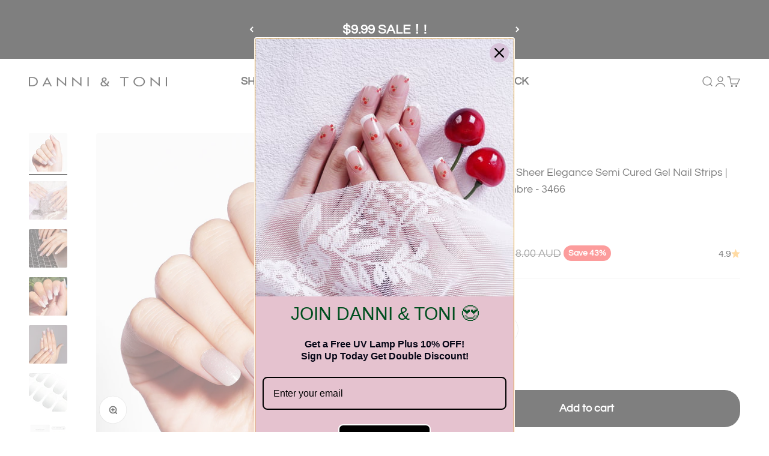

--- FILE ---
content_type: text/html; charset=utf-8
request_url: https://www.dannitoni.com/en-au/search?type=product&q=&section_id=template--19150013300979__recently_viewed_products_q7jkGx
body_size: -159
content:
<section id="shopify-section-template--19150013300979__recently_viewed_products_q7jkGx" class="shopify-section shopify-section--recently-viewed-products"><style>
  #shopify-section-template--19150013300979__recently_viewed_products_q7jkGx {
    --section-background-hash: 0;
  }

  #shopify-section-template--19150013300979__recently_viewed_products_q7jkGx + * {
    --previous-section-background-hash: 0;
  }</style><style>
  #shopify-section-template--19150013300979__recently_viewed_products_q7jkGx .product-list {
    --product-list-gap: var(--product-list-row-gap) var(--product-list-column-gap);
    --product-list-items-per-row: 2;
    --product-list-carousel-item-width: 74vw;
    --product-list-grid: auto / auto-flow var(--product-list-carousel-item-width);
  }

  @media screen and (min-width: 700px) {
    #shopify-section-template--19150013300979__recently_viewed_products_q7jkGx .product-list {
      --product-list-gap: var(--product-list-row-gap) var(--product-list-column-gap);
      --product-list-items-per-row: 2;
      --product-list-carousel-item-width: 36vw;
    }
  }

  @media screen and (min-width: 1000px) {
    #shopify-section-template--19150013300979__recently_viewed_products_q7jkGx .product-list {
      --product-list-items-per-row: 5;
      --product-list-carousel-item-width: calc(var(--container-inner-width) / 5 - (var(--product-list-column-gap) / 5 * 4));
    }
  }
</style><recently-viewed-products products-count="10"  class="section   section-blends section-full"></recently-viewed-products>

</section>